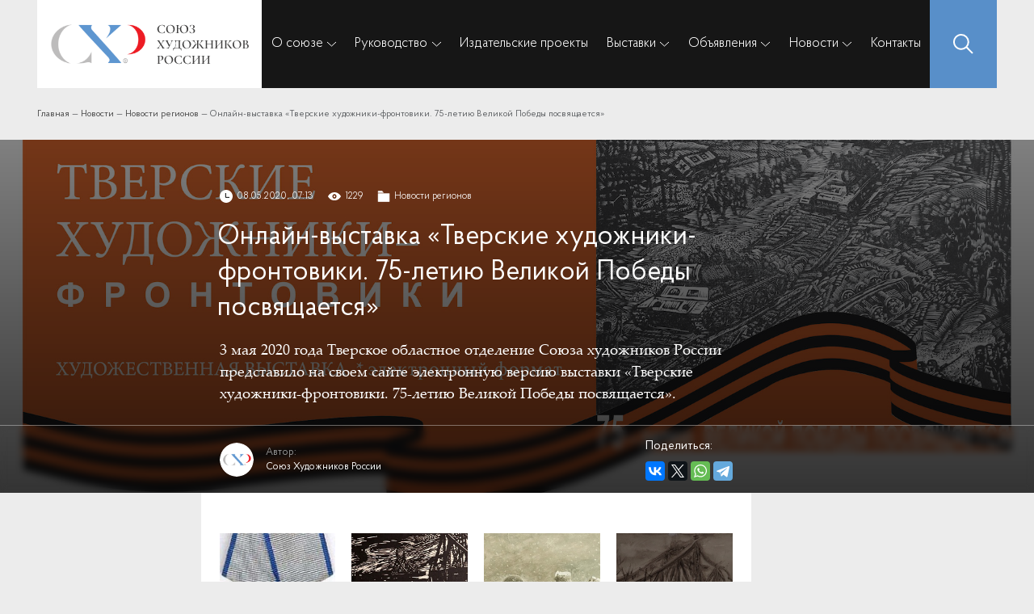

--- FILE ---
content_type: text/html; charset=UTF-8
request_url: https://shr.su/news/novosti-regionov/onlayn-vystavka-tverskie-khudozhniki-frontoviki-75-letiyu-velikoy-pobedy-posvyashchaetsya/?u1
body_size: 54385
content:
<!DOCTYPE html>
<html lang="en">

<head>
		<!--meta property="og:image" content="https://shr.su/img/og_shr.png" /-->
	<meta name="viewport" content="width=device-width, user-scalable=no, initial-scale=1.0, maximum-scale=1.0, minimum-scale=1.0">
	<meta charset="UTF-8">
	<title>Онлайн-выставка «Тверские художники-фронтовики. 75-летию Великой Победы посвящается»</title>
	<link rel="stylesheet" href="/local/templates/shr_phobos/css/bootstrap.min.css">
	<link rel="stylesheet" href="/local/templates/shr_phobos/fonts/ProbaPro/stylesheet.css">
	<!--link rel="stylesheet" href="/fonts/palatino_bold/palatino_bold.css"-->

	<script src="/local/templates/shr_phobos/js/jquery-3.4.1.min.js"></script>

	<script src='/local/templates/shr_phobos/js/nprogress.js'></script>
	<link rel='stylesheet' href='/local/templates/shr_phobos/css/nprogress.css' />
	<script src='/local/templates/shr_phobos/js/jquery.maskedinput.js'></script>
	<script src='/local/templates/shr_phobos/js/jquery.tmpl.min.js'></script>
	<script src="/local/templates/shr_phobos/alerts/smoke-pure.js?1"></script>
	<link rel="stylesheet" href="/local/templates/shr_phobos/alerts/smoke-pure.css?1769515766">
	<link rel="stylesheet" href="/local/templates/shr_phobos/owl/dist/assets/owl.carousel.min.css">
	<link rel="stylesheet" href="/local/templates/shr_phobos/owl/dist/assets/owl.theme.default.min.css">
	<script src='/local/templates/shr_phobos/owl/dist/owl.carousel.min.js'></script>
	<!--script src="/local/templates/shr_phobos/js/libs.min.js"></script-->
	<script type="text/javascript" src="/local/templates/shr_phobos/slick/slick.min.js"></script>
	<script src="/local/templates/shr_phobos/js/common.js"></script>

	<!--link rel="stylesheet" href="/local/templates/shr_phobos/css/libs.min.css"-->
	<!--<link rel="stylesheet" href="/local/templates/shr_phobos/css/style.css?1769515766">
	<link rel="stylesheet" href="/local/templates/shr_phobos/css/media.css?1769515766"> -->
	<link rel="stylesheet" type="text/css" href="/local/templates/shr_phobos/slick/slick.css" />
	<link rel="stylesheet" type="text/css" href="/local/templates/shr_phobos/slick/slick-theme.css" />
	<script src="/local/templates/shr_phobos/js/script.js?1769515766"></script>

	<link rel="icon" type="image/svg+xml" href="/favicon.svg">
	<link rel="alternate icon" href="/favicon.ico">


	<!--link rel="stylesheet" href="https://cdn.jsdelivr.net/npm/@fancyapps/ui@4.0/dist/fancybox.css" />
	<script src="https://cdn.jsdelivr.net/npm/@fancyapps/ui@4.0/dist/fancybox.umd.js"></script>
	<link rel="stylesheet" href="https://cdn.jsdelivr.net/npm/swiper@8/swiper-bundle.min.css" />

	<script-- src="https://cdn.jsdelivr.net/npm/swiper@8/swiper-bundle.min.js"></script-->

	<link rel="stylesheet" href="/local/templates/shr_phobos/cdn/fancybox.css">
	<script src="/local/templates/shr_phobos/cdn/fancybox.umd.js"></script>
	<script src="/local/templates/shr_phobos/cdn/imask.js"></script>
	<link rel="stylesheet" href="/local/templates/shr_phobos/cdn/swiper-bundle.min.css">
	<script src="/local/templates/shr_phobos/cdn/swiper-bundle.min.js" async></script>	
	
	


	<meta http-equiv="Content-Type" content="text/html; charset=UTF-8" />
<meta name="description" content="Последние новости и события Всероссийской творческой общественной организации «Союз художников России»" />
<link href="/bitrix/cache/css/s1/shr_phobos/page_e779163ec9657c00f3a0f17216dcae21/page_e779163ec9657c00f3a0f17216dcae21_v1.css?17689381725958" type="text/css" rel="stylesheet"/>
<link href="/bitrix/cache/css/s1/shr_phobos/template_afebd609153d13c197fbf733131aa0c3/template_afebd609153d13c197fbf733131aa0c3_v1.css?176893813242532" type="text/css" rel="stylesheet" data-template-style="true"/>
<script>if(!window.BX)window.BX={};if(!window.BX.message)window.BX.message=function(mess){if(typeof mess==='object'){for(let i in mess) {BX.message[i]=mess[i];} return true;}};</script>
<script>(window.BX||top.BX).message({"JS_CORE_LOADING":"Загрузка...","JS_CORE_NO_DATA":"- Нет данных -","JS_CORE_WINDOW_CLOSE":"Закрыть","JS_CORE_WINDOW_EXPAND":"Развернуть","JS_CORE_WINDOW_NARROW":"Свернуть в окно","JS_CORE_WINDOW_SAVE":"Сохранить","JS_CORE_WINDOW_CANCEL":"Отменить","JS_CORE_WINDOW_CONTINUE":"Продолжить","JS_CORE_H":"ч","JS_CORE_M":"м","JS_CORE_S":"с","JSADM_AI_HIDE_EXTRA":"Скрыть лишние","JSADM_AI_ALL_NOTIF":"Показать все","JSADM_AUTH_REQ":"Требуется авторизация!","JS_CORE_WINDOW_AUTH":"Войти","JS_CORE_IMAGE_FULL":"Полный размер"});</script>

<script src="/bitrix/js/main/core/core.min.js?1768567705242882"></script>

<script>BX.Runtime.registerExtension({"name":"main.core","namespace":"BX","loaded":true});</script>
<script>BX.setJSList(["\/bitrix\/js\/main\/core\/core_ajax.js","\/bitrix\/js\/main\/core\/core_promise.js","\/bitrix\/js\/main\/polyfill\/promise\/js\/promise.js","\/bitrix\/js\/main\/loadext\/loadext.js","\/bitrix\/js\/main\/loadext\/extension.js","\/bitrix\/js\/main\/polyfill\/promise\/js\/promise.js","\/bitrix\/js\/main\/polyfill\/find\/js\/find.js","\/bitrix\/js\/main\/polyfill\/includes\/js\/includes.js","\/bitrix\/js\/main\/polyfill\/matches\/js\/matches.js","\/bitrix\/js\/ui\/polyfill\/closest\/js\/closest.js","\/bitrix\/js\/main\/polyfill\/fill\/main.polyfill.fill.js","\/bitrix\/js\/main\/polyfill\/find\/js\/find.js","\/bitrix\/js\/main\/polyfill\/matches\/js\/matches.js","\/bitrix\/js\/main\/polyfill\/core\/dist\/polyfill.bundle.js","\/bitrix\/js\/main\/core\/core.js","\/bitrix\/js\/main\/polyfill\/intersectionobserver\/js\/intersectionobserver.js","\/bitrix\/js\/main\/lazyload\/dist\/lazyload.bundle.js","\/bitrix\/js\/main\/polyfill\/core\/dist\/polyfill.bundle.js","\/bitrix\/js\/main\/parambag\/dist\/parambag.bundle.js"]);
</script>
<script>BX.Runtime.registerExtension({"name":"ui.dexie","namespace":"BX.DexieExport","loaded":true});</script>
<script>BX.Runtime.registerExtension({"name":"fc","namespace":"window","loaded":true});</script>
<script>(window.BX||top.BX).message({"LANGUAGE_ID":"ru","FORMAT_DATE":"DD.MM.YYYY","FORMAT_DATETIME":"DD.MM.YYYY HH:MI:SS","COOKIE_PREFIX":"BITRIX_SM","SERVER_TZ_OFFSET":"10800","UTF_MODE":"Y","SITE_ID":"s1","SITE_DIR":"\/","USER_ID":"","SERVER_TIME":1769515766,"USER_TZ_OFFSET":0,"USER_TZ_AUTO":"Y","bitrix_sessid":"4a26f4cda809d18807d162c1e60c944e"});</script>


<script src="/bitrix/js/ui/dexie/dist/dexie.bundle.min.js?1766651031102530"></script>
<script src="/bitrix/js/main/core/core_frame_cache.min.js?176856770510214"></script>
<script>BX.setJSList(["\/local\/templates\/shr_phobos\/components\/bitrix\/menu\/horizontal_multilevel_phobos2\/script.js"]);</script>
<script>BX.setCSSList(["\/local\/templates\/shr_phobos\/components\/bitrix\/news\/template_phobos_news\/bitrix\/news.detail\/.default\/style.css","\/local\/templates\/shr_phobos\/components\/bitrix\/menu\/horizontal_multilevel_phobos2\/style.css","\/local\/templates\/shr_phobos\/components\/bitrix\/breadcrumb\/template_phobos\/style.css","\/local\/templates\/shr_phobos\/styles.css","\/local\/templates\/shr_phobos\/template_styles.css"]);</script>
<meta property="og:image" content="https://shr.su/upload/resize_cache/iblock/11f/1200_630_2/11f772cfa6b25fd75fdd49eb9250f2fb.jpg" />
<meta property="og:url" content="https://shr.su/news/novosti-regionov/onlayn-vystavka-tverskie-khudozhniki-frontoviki-75-letiyu-velikoy-pobedy-posvyashchaetsya/?u1" />
<meta property="og:description" content="3 мая 2020 года Тверское областное отделение Союза художников России представило на своем сайте электронную версию выставки «Тверские художники-фронтовики. 75-летию Великой Победы посвящается»." />
<meta property="og:title" content="Онлайн-выставка «Тверские художники-фронтовики. 75-летию Великой Победы посвящается»" />
<meta property="og:description" content="Последние новости и события Всероссийской творческой общественной организации «Союз художников России»" />
<meta property="og:image" content="https://shr.su/img/og_shr.png" />
<meta property="og:url" content="https://shr.su/news/novosti-regionov/onlayn-vystavka-tverskie-khudozhniki-frontoviki-75-letiyu-velikoy-pobedy-posvyashchaetsya/" />
<meta property="og:type" content="website" />
<link rel="canonical" href="https://shr.su/news/novosti-regionov/onlayn-vystavka-tverskie-khudozhniki-frontoviki-75-letiyu-velikoy-pobedy-posvyashchaetsya/" />
<meta name="twitter:card" content="summary_large_image" />
<meta name="twitter:title" content="Онлайн-выставка «Тверские художники-фронтовики. 75-летию Великой Победы посвящается»" />
<meta name="twitter:description" content="Последние новости и события Всероссийской творческой общественной организации «Союз художников России»" />
<meta name="twitter:image" content="https://shr.su/img/og_shr.png" />
<meta name="twitter:url" content="https://shr.su/news/novosti-regionov/onlayn-vystavka-tverskie-khudozhniki-frontoviki-75-letiyu-velikoy-pobedy-posvyashchaetsya/" />
<meta property="og:site_name" content="Последние новости и события Всероссийской творческой общественной организации «Союз художников России»" />
<meta property="og:locale" content="ru_RU" />



<script  src="/bitrix/cache/js/s1/shr_phobos/template_96b60968b2f00461d688f77e682df04a/template_96b60968b2f00461d688f77e682df04a_v1.js?17689381321056"></script>



	
</head>

<body class="">
	<script>
		NProgress.start();
	</script>

	<div id="panel">
			</div>
		<style>
		.old-site-container {
			padding-top: .75rem;
			padding-bottom: .75rem;
			background-color: #fff;
			font-size: .75rem;
			margin-bottom: .75rem;

		}

		.close-oldsite {
			cursor: pointer;
			max-width: 15px;
			opacity: .5;
			transition: .3s;
			cursor: pointer;

		}

		.close-oldsite:hover {
			opacity: 1;
		}

		.close-oldsite img {
			width: 100%;
			height: auto;
			display: block;
			max-width: 100%;
		}
	</style>
	<script>
		$(function() {
			$('.close-oldsite').click(function() {
				$('.old-site-container').slideUp(300);
				BX.setCookie('oldsite', '1', {
					expires: 86400,
					path: '/'
				});
			});
		});
	</script>

	<div class="top-0" id="top"></div>
	<div class="page">
		<header class="header-fixed-top">
			<div class="container-custom">

				<nav class="navbar navbar-expand-lg p-0">
					<div class="bgWihte">
						<a class="navbar-brand d-flex px-3 mr-0 logo-header" href="/">
							<img src="/img/logo-full.svg" alt="">
							<!--span>
							СОЮЗ<br>
							ХУДОЖНИКОВ<br>
							РОССИИ
						</span-->

						</a>
					</div>
					<div class="mobile-menu-open d-lg-none d-block">
						<img src="/img/burger.svg" alt="toggle menu">
					</div>

					<div class="collapse-0 menu-header-ph navbar-collapse" id="navbarSupportedContent">
						<div class="d-block d-lg-none" style="width: 100%;">
							<div class="menu-mobile-header">
								<div class="bgWihte">
									<a class="navbar-brand d-flex px-3 mr-0 logo-header" href="/">
										<img src="/img/logo-full.svg" alt="">


									</a>
								</div>
								<div class="mobile-menu-open d-lg-none d-block">
									<img src="/img/close-shr.svg" alt="toggle menu">
								</div>
							</div>
						</div>
						<!--'start_frame_cache_LkGdQn'-->
	<ul class="navbar-nav  myNavbar align-items-lg-center justify-content-lg-around pl-3 pl-lg-0">

		


			
			
									<li class="nav-item dropdown">
						<a href="/about/" class="nav-link dropdown-toggle root-item" id="navbarDropdown" role="button" aria-expanded="false">О союзе</a>
						<ul class="dropdown-menu" aria-labelledby="navbarDropdown">
						
							
							
						


			
			
								
																			<a class="dropdown-item dropdown-item-3" href="/about/istoricheskaya-spravka/" >Историческая справка											
										</a>

									
								
							
							
						


			
			
											<li class="nav-item dropdown item-selected level-3">
								<a href="/about/dokumenty/" class="dropdown-item custom-3-level-parent" id="navbarDropdown" role="button" aria-expanded="false">Документы									<img src="/img/arrow-menu.svg" class="arrow-menu">
								</a>
								<ul class="dropdown-menu-2" aria-labelledby="navbarDropdown" style="">
								
							
							
						


			
			
								
																			<a class="dropdown-item dropdown-item-3" href="/about/dokumenty/ustav/" >Устав											
										</a>

									
								
							
							
						


			
			
								
																			<a class="dropdown-item dropdown-item-3" href="/about/dokumenty/perechen-dokumentov-dlya-vstupleniya-v-vtoo-skhr/" >Перечень документов для вступления в ВТОО «СХР»											
										</a>

									
								
							
							
						


			
			
								
																			<a class="dropdown-item dropdown-item-3" href="/about/dokumenty/polozhenie-ob-individualnykh-tvorcheskikh-masterskikh-studiyakh-vtoo-skhr/" >Положение об индивидуальных творческих мастерских (студиях) ВТОО «СХР»											
										</a>

									
								
							
							
						


			
			
								
																			<a class="dropdown-item dropdown-item-3" href="/about/dokumenty/polozhenie-o-chlenskikh-vznosakh-vtoo-skhr/" >Положение о членских взносах ВТОО «СХР»											
										</a>

									
								
							
							
						


			
			
								
																			<a class="dropdown-item dropdown-item-3" href="/about/dokumenty/polozhenie-o-poryadke-priema-v-chleny-i-prekrashcheniya-chlenstva-v-vtoo-skhr/" >Положение о порядке приема в члены  и прекращения членства в ВТОО «СХР»											
										</a>

									
								
							
							
						


			
			
								
																			<a class="dropdown-item dropdown-item-3" href="/about/dokumenty/polozhenie-o-molodezhnom-obedinenii-vtoo-skhr/" >Положение о Молодежном объединении ВТОО «СХР»											
										</a>

									
								
							
							
						


							</ul></li>			
			
											<li class="nav-item dropdown item-selected level-3">
								<a href="/about/izdatelskie-proekty/" class="dropdown-item custom-3-level-parent" id="navbarDropdown" role="button" aria-expanded="false">Издательские проекты									<img src="/img/arrow-menu.svg" class="arrow-menu">
								</a>
								<ul class="dropdown-menu-2" aria-labelledby="navbarDropdown" style="">
								
							
							
						


			
			
								
																			<a class="dropdown-item dropdown-item-3" href="/about/izdatelskie-proekty/arkhiv-zhurnala-khudozhnik/" >Архив журнала &quot;Художник&quot;											
										</a>

									
								
							
							
						


			
			
								
																			<a class="dropdown-item dropdown-item-3" href="/about/izdatelskie-proekty/rossiya-xiii-katalog/" >«Россия XIII» Каталог											
										</a>

									
								
							
							
						


			
			
								
																			<a class="dropdown-item dropdown-item-3" href="/about/izdatelskie-proekty/informatsionnyy-ezhegodnik/" >Информационный ежегодник											
										</a>

									
								
							
							
						


			
			
								
																			<a class="dropdown-item dropdown-item-3" href="/about/izdatelskie-proekty/gazeta-khudozhnik-rossii/" >Архив газеты &quot;Художник России&quot;											
										</a>

									
								
							
							
						


			
			
								
																			<a class="dropdown-item dropdown-item-3" href="/about/izdatelskie-proekty/katalog-vystavki-s-n-kondrashova-v-moskve-s-rossiey-v-serdtse/" >Каталог выставки С.Н. Кондрашова в Москве &quot;С Россией в сердце&quot;											
										</a>

									
								
							
							
						


			
			
								
																			<a class="dropdown-item dropdown-item-3" href="/about/izdatelskie-proekty/gazeta-khabarovskogo-kraevogo-otdeleniya-soyuza-khudozhnikov-rossii-soyuz-khudozhnikov/" >Газета Хабаровского краевого отделения Союза художников России. &quot;СОЮЗ ХУДОЖНИКОВ&quot;											
										</a>

									
								
							
							
						


			
			
								
																			<a class="dropdown-item dropdown-item-3" href="/about/izdatelskie-proekty/gazeta-regionalnogo-otdeleniya-soyuz-khudozhnikov-chuvashii-vtoo-skh-rossii-skh-xxi/" >Газета Регионального отделения &quot;Союз художников Чувашии&quot; ВТОО &quot;СХ России&quot;. &quot;СХ – XXI&quot;											
										</a>

									
								
							
							
						


			
			
								
																			<a class="dropdown-item dropdown-item-3" href="/about/izdatelskie-proekty/izdatelskie-proekty-artposad-zhurnal-sergievo-posadskogo-otdeleniya-vtoo-skh-rossii/" >АртПосад. Журнал Сергиево--Посадского отделения ВТОО «СХ России»											
										</a>

									
								
							
							
						


			
			
								
																			<a class="dropdown-item dropdown-item-3" href="/about/izdatelskie-proekty/katalog-vystavki-posvyashchennoy-yubileyu-akademicheskoy-dachi-im-i-e-repina/" >Каталог выставки, посвященной юбилею Академической дачи им. И.Е.Репина											
										</a>

									
								
							
							
						


			
			
								
																			<a class="dropdown-item dropdown-item-3" href="/about/izdatelskie-proekty/s-rossiey-vmeste-iskusstvo-kryma-lnr-dnr/" > 											
										</a>

									
								
							
							
						


							</ul></li>			
			
											<li class="nav-item dropdown item-selected level-3">
								<a href="/about/doma-tvorchestva/" class="dropdown-item custom-3-level-parent" id="navbarDropdown" role="button" aria-expanded="false">Дома творчества									<img src="/img/arrow-menu.svg" class="arrow-menu">
								</a>
								<ul class="dropdown-menu-2" aria-labelledby="navbarDropdown" style="">
								
							
							
						


			
			
								
																			<a class="dropdown-item dropdown-item-3" href="/about/doma-tvorchestva/akademicheskaya-dacha-imeni-i-e-repina/" >«Академическая дача» имени И.Е. Репина											
										</a>

									
								
							
							
						


			
			
								
																			<a class="dropdown-item dropdown-item-3" href="/about/doma-tvorchestva/dom-grafiki-chelyuskinskaya/" >Дом графики «Челюскинская»											
										</a>

									
								
							
							
						


			
			
								
																			<a class="dropdown-item dropdown-item-3" href="/about/doma-tvorchestva/dom-tvorchestva-im-d-n-kardovskogo/" >Дом творчества им. Д.Н. Кардовского											
										</a>

									
								
							
							
						


			
			
								
																			<a class="dropdown-item dropdown-item-3" href="/about/doma-tvorchestva/tvorchesko-eksperimentalnaya-studiya-keramiki-tesk/" >Творческо-экспериментальная студия керамики (ТЭСК)											
										</a>

									
								
							
							
						


							</ul></li>			
			
								
																			<a class="dropdown-item dropdown-item-3" href="/about/regions/regionaltie-otdeleniya/" >Региональные отделения											
										</a>

									
								
							
							
						


							</ul></li>			
			
									<li class="nav-item dropdown">
						<a href="javascript:void(0)" class="nav-link dropdown-toggle root-item" id="navbarDropdown" role="button" aria-expanded="false">Руководство</a>
						<ul class="dropdown-menu" aria-labelledby="navbarDropdown">
						
							
							
						


			
			
								
																			<a class="dropdown-item dropdown-item-3" href="/manage/predsedatel/" >Председатель											
										</a>

									
								
							
							
						


			
			
								
																			<a class="dropdown-item dropdown-item-3" href="/manage/ispolnitelnyy-direktor/" >Исполнительный директор											
										</a>

									
								
							
							
						


			
			
								
																			<a class="dropdown-item dropdown-item-3" href="/manage/sekretariat/" >Секретариат											
										</a>

									
								
							
							
						


			
			
								
																			<a class="dropdown-item dropdown-item-3" href="/manage/tsrk/" >Ревизионная комиссия											
										</a>

									
								
							
							
						


			
			
											<li class="nav-item dropdown item-selected level-3">
								<a href="/manage/art/tvorcheskie-komissii/" class="dropdown-item custom-3-level-parent" id="navbarDropdown" role="button" aria-expanded="false">Творческие комиссии									<img src="/img/arrow-menu.svg" class="arrow-menu">
								</a>
								<ul class="dropdown-menu-2" aria-labelledby="navbarDropdown" style="">
								
							
							
						


			
			
								
																			<a class="dropdown-item dropdown-item-3" href="/manage/art/tvorcheskie-komissii/185/" >По живописи											
										</a>

									
								
							
							
						


			
			
								
																			<a class="dropdown-item dropdown-item-3" href="/manage/art/tvorcheskie-komissii/186/" >По скульптуре											
										</a>

									
								
							
							
						


			
			
								
																			<a class="dropdown-item dropdown-item-3" href="/manage/art/tvorcheskie-komissii/187/" >По графике											
										</a>

									
								
							
							
						


			
			
								
																			<a class="dropdown-item dropdown-item-3" href="/manage/art/tvorcheskie-komissii/188/" >По монументальному искусству											
										</a>

									
								
							
							
						


			
			
								
																			<a class="dropdown-item dropdown-item-3" href="/manage/art/tvorcheskie-komissii/189/" >Комиссия по декорационному искусству театра и кино											
										</a>

									
								
							
							
						


			
			
								
																			<a class="dropdown-item dropdown-item-3" href="/manage/art/tvorcheskie-komissii/190/" >По декоративному искусству											
										</a>

									
								
							
							
						


			
			
								
																			<a class="dropdown-item dropdown-item-3" href="/manage/art/tvorcheskie-komissii/192/" >По народному искусству											
										</a>

									
								
							
							
						


			
			
								
																			<a class="dropdown-item dropdown-item-3" href="/manage/art/tvorcheskie-komissii/193/" >Комиссия по искусствоведению и художественной критике											
										</a>

									
								
							
							
						


			
			
								
																			<a class="dropdown-item dropdown-item-3" href="/manage/art/tvorcheskie-komissii/194/" >По эстетическому воспитанию											
										</a>

									
								
							
							
						


			
			
								
																			<a class="dropdown-item dropdown-item-3" href="/manage/art/tvorcheskie-komissii/907/" >Комиссия по выставочной работе											
										</a>

									
								
							
							
						


			
			
								
																			<a class="dropdown-item dropdown-item-3" href="/manage/art/tvorcheskie-komissii/1240/" >По работе с молодыми художниками											
										</a>

									
								
							
							
						


							</ul></li></ul></li>			
			
								
																			<li class="nav-item">
											<a href="/about/izdatelskie-proekty/" class="nav-link root-item">Издательские проекты</a>
										</li>
									
								
							
							
						


			
			
									<li class="nav-item dropdown">
						<a href="/exhibitions/" class="nav-link dropdown-toggle root-item" id="navbarDropdown" role="button" aria-expanded="false">Выставки</a>
						<ul class="dropdown-menu" aria-labelledby="navbarDropdown">
						
							
							
						


			
			
								
																			<a class="dropdown-item dropdown-item-3" href="/exhibitions/mezhdunarodnye-vserossiyskie/" >Международные, всероссийские											
										</a>

									
								
							
							
						


			
			
								
																			<a class="dropdown-item dropdown-item-3" href="/exhibitions/mezhregionalnye/" >Межрегиональные											
										</a>

									
								
							
							
						


			
			
								
																			<a class="dropdown-item dropdown-item-3" href="/exhibitions/tsvz-skhr/" >ЦВЗ СХР											
										</a>

									
								
							
							
						


			
			
								
																			<a class="dropdown-item dropdown-item-3" href="/exhibitions/pokrovka-37/" >Покровка 37											
										</a>

									
								
							
							
						


			
			
								
																			<a class="dropdown-item dropdown-item-3" href="/exhibitions/begovaya-7-9/" >Беговая 7-9											
										</a>

									
								
							
							
						


			
			
								
																			<a class="dropdown-item dropdown-item-3" href="/exhibitions/raznye/" >Выставки											
										</a>

									
								
							
							
						


			
			
								
																			<a class="dropdown-item dropdown-item-3" href="/exhibitions/ostashkovskaya-22/" >Осташковская 22											
										</a>

									
								
							
							
						


			
			
								
																			<a class="dropdown-item dropdown-item-3" href="/exhibitions/proekt-rossiya/" >Проект «Россия»											
										</a>

									
								
							
							
						


							</ul></li>			
			
									<li class="nav-item dropdown">
						<a href="/announce/" class="nav-link dropdown-toggle root-item" id="navbarDropdown" role="button" aria-expanded="false">Объявления</a>
						<ul class="dropdown-menu" aria-labelledby="navbarDropdown">
						
							
							
						


			
			
								
																			<a class="dropdown-item dropdown-item-3" href="/announce/granty/" >Гранты											
										</a>

									
								
							
							
						


			
			
								
																			<a class="dropdown-item dropdown-item-3" href="/announce/konkursy/" >Конкурсы											
										</a>

									
								
							
							
						


			
			
								
																			<a class="dropdown-item dropdown-item-3" href="/announce/raznoe/" >Разное											
										</a>

									
								
							
							
						


							</ul></li>			
			
									<li class="nav-item dropdown">
						<a href="/news/" class="nav-link dropdown-toggle root-item" id="navbarDropdown" role="button" aria-expanded="false">Новости</a>
						<ul class="dropdown-menu" aria-labelledby="navbarDropdown">
						
							
							
						


			
			
								
																			<a class="dropdown-item dropdown-item-3" href="/news/ofitsialnye-novosti/" >Официальные новости											
										</a>

									
								
							
							
						


			
			
								
																			<a class="dropdown-item dropdown-item-3" href="/news/novosti-regionov/" >Новости регионов											
										</a>

									
								
							
							
						


			
			
								
																			<a class="dropdown-item dropdown-item-3" href="/news/simpoziumy-plenery/" >Симпозиумы, пленэры											
										</a>

									
								
							
							
						


			
			
								
																			<a class="dropdown-item dropdown-item-3" href="/news/v-domakh-tvorchestva/" >В домах творчества											
										</a>

									
								
							
							
						


			
			
								
																			<a class="dropdown-item dropdown-item-3" href="/news/proekt-rossiya/" >Проект Россия											
										</a>

									
								
							
							
						


			
			
								
																			<a class="dropdown-item dropdown-item-3" href="/news/soyuz-khudozhnikov-rossii-frontu/" >Союз художников России – фронту											
										</a>

									
								
							
							
						


							</ul></li>			
			
								
																			<li class="nav-item">
											<a href="/contacts/" class="nav-link root-item">Контакты</a>
										</li>
									
								
							
							
						
						
								</ul>
								<div class="menu-clear-left"></div>
							

							<style>

							</style><!--'end_frame_cache_LkGdQn'-->						<div class="btn my-2 my-sm-0 searchBtn">
							<img src="/img/search-icon.svg" alt="icon">
						</div>
						<form class="search-form-ph" data-bitrix="true" action="/search/" method="get">
							<div class="container" style="height: 100%;">
								<div class="container-custom" style="height: 100%;">
									<div class="flex-search-line">
										<input class="search-input-txt" placeholder="Поиск" name="q">
										<input type="submit" value="Найти">
										<div class="close-search">
											<img src="/img/close-shr.svg">
										</div>
									</div>
								</div>
							</div>
							<div class="bg-search-line-black"></div>
						</form>
					</div>
				</nav>
			</div>
		</header>

		<main>
										<div class="breads-container">
					<div class="container-custom">
						<link href="/bitrix/css/main/font-awesome.css?168146422328777" type="text/css" rel="stylesheet" />
<div class="bx-breadcrumb" itemprop="http://schema.org/breadcrumb" itemscope itemtype="http://schema.org/BreadcrumbList">
			<div class="bx-breadcrumb-item" id="bx_breadcrumb_0" itemprop="itemListElement" itemscope itemtype="http://schema.org/ListItem">
				
				<a href="/" title="Главная" itemprop="item">
					<span itemprop="name">Главная</span>
				</a>
				<meta itemprop="position" content="1" />
			</div>
			<div class="bx-breadcrumb-item" id="bx_breadcrumb_1" itemprop="itemListElement" itemscope itemtype="http://schema.org/ListItem">
				<span>&nbsp;—</span>
				<a href="/news/" title="Новости" itemprop="item">
					<span itemprop="name">Новости</span>
				</a>
				<meta itemprop="position" content="2" />
			</div>
			<div class="bx-breadcrumb-item" id="bx_breadcrumb_2" itemprop="itemListElement" itemscope itemtype="http://schema.org/ListItem">
				<span>&nbsp;—</span>
				<a href="/news/novosti-regionov/" title="Новости регионов" itemprop="item">
					<span itemprop="name">Новости регионов</span>
				</a>
				<meta itemprop="position" content="3" />
			</div>
			<div class="bx-breadcrumb-item">
				<span>&nbsp;—</span>
				<span>Онлайн-выставка «Тверские художники-фронтовики. 75-летию Великой Победы посвящается»</span>
			</div><div style="clear:both"></div></div>					</div>
				</div>
			
<div class="news-detail-custom">
			<div class="img-container" style="background-image: url(/upload/iblock/11f/11f772cfa6b25fd75fdd49eb9250f2fb.jpg);">
			<!--img src="/upload/iblock/11f/11f772cfa6b25fd75fdd49eb9250f2fb.jpg" alt=""-->
			<div class="img-cover">
				<div class="container-custom" style="height: 100%;">				
					<div class="flex-column-detail-news">
						<div class="row">
							<div class="col-12 col-md-7 offset-md-2">
								<div class="top-detail-meta pl15 pr15">
									<span class="iportal-date-item">
										<img class="img-meta-iportal" src="/img/clock.svg" alt="">
										<span>08.05.2020, 07:13</span>
									</span>
									<span class="iportal-show-item eye-iportal-show-item">
										<img class="img-meta-iportal" src="/img/eye.svg" alt="">
																				<span>1229</span>
									</span>
									<a  class="iportal-section-item" href="/news/novosti-regionov/">
										<img class="img-meta-iportal" src="/img/folder.svg" alt="">
										<span>Новости регионов</span>
									</a>
								</div>
							</div>
						</div>
						<div class="name-prv-detail">
							<div class="row">
								<div class="col-12 col-md-7 offset-md-2">
									<div class="name-detail-news pl15 pr15">
										Онлайн-выставка «Тверские художники-фронтовики. 75-летию Великой Победы посвящается»									</div>
									<div class="preview-detail-txt pl15 pr15">
										3 мая 2020 года Тверское областное отделение Союза художников России представило на своем сайте электронную версию выставки «Тверские художники-фронтовики. 75-летию Великой Победы посвящается».									</div>
								</div>
							</div>
						</div>
						<div class="detail-news__author-line">
							<div class="row" style="">
								<div class="col-12 col-md-7 offset-md-2">
									<div class="d-flex align-items-center justify-content-between pl15 pr15">
										<div class="detail-news__author-name">
																							<div class="author-name__photo">
													<img src="/upload/main/c74/c746ef96c38bb3c4b7513b1a9971888c.png" alt="">											
												</div>
															
											<div class="author-name__rc">						
												<div class="author-name__header">
													Автор: 
												</div>
												<div class="author-name__name">
																											Союз Художников России 																											
													
												</div>
											</div>	
										</div>
										<div class="detail-news__share-header share-header-news-detail">
											<div style="margin-bottom: 0.45rem;">Поделиться:</div>
											<div class="share-detail-news">
												<script src="https://yastatic.net/es5-shims/0.0.2/es5-shims.min.js"></script>
												<script src="https://yastatic.net/share2/share.js"></script>
												<div class="ya-share2" data-services="vkontakte,facebook,twitter,whatsapp,telegram"></div>
											</div>
										</div>
									</div>
								</div>
							</div>
						</div>
					</div>
				</div>
			</div>
		</div>

		
	<div class="container-custom">
		<div class="row">
			<div class="col-12 col-md-7 offset-md-2">
				<div class="content-news">
																<div class="img-antiscam-flex">
															<a href="/upload/iblock/910/91059bcf39d27a52afb30147861168ae.jpg" class="antiscam-img-link " data-fancybox="images" data-caption="">
									<div class="bg-img-mini-scam" style="background-image: url(/upload/resize_cache/iblock/910/300_300_1/91059bcf39d27a52afb30147861168ae.jpg);">
											
									</div>

								</a>
																<a href="/upload/iblock/822/822d20149c77aea6795a3f50ff87b995.jpg" class="antiscam-img-link " data-fancybox="images" data-caption="">
									<div class="bg-img-mini-scam" style="background-image: url(/upload/resize_cache/iblock/822/300_300_1/822d20149c77aea6795a3f50ff87b995.jpg);">
											
									</div>

								</a>
																<a href="/upload/iblock/ecc/ecc2d97cb0700cc140f4765b0b4cf3b5.jpg" class="antiscam-img-link " data-fancybox="images" data-caption="">
									<div class="bg-img-mini-scam" style="background-image: url(/upload/resize_cache/iblock/ecc/300_300_1/ecc2d97cb0700cc140f4765b0b4cf3b5.jpg);">
											
									</div>

								</a>
																<a href="/upload/iblock/e47/e4748a3d37867aeefd098138319e37bc.jpg" class="antiscam-img-link " data-fancybox="images" data-caption="">
									<div class="bg-img-mini-scam" style="background-image: url(/upload/resize_cache/iblock/e47/300_300_1/e4748a3d37867aeefd098138319e37bc.jpg);">
																					<div class="img-mini-scam-cover">
												<span>
													Еще 8 фото
												</span>
											</div>
												
									</div>

								</a>
																<a href="/upload/iblock/fa5/fa5d086840ab8de651e3fe0f48a83c5a.jpg" class="antiscam-img-link hide-slide" data-fancybox="images" data-caption="">
									<div class="bg-img-mini-scam" style="background-image: url(/upload/resize_cache/iblock/fa5/300_300_1/fa5d086840ab8de651e3fe0f48a83c5a.jpg);">
											
									</div>

								</a>
																<a href="/upload/iblock/558/5581486ac93f24ca857b2e928634b3b0.jpg" class="antiscam-img-link hide-slide" data-fancybox="images" data-caption="">
									<div class="bg-img-mini-scam" style="background-image: url(/upload/resize_cache/iblock/558/300_300_1/5581486ac93f24ca857b2e928634b3b0.jpg);">
											
									</div>

								</a>
																<a href="/upload/iblock/763/763ff52e9b88b11372d0407beb344d9b.jpg" class="antiscam-img-link hide-slide" data-fancybox="images" data-caption="">
									<div class="bg-img-mini-scam" style="background-image: url(/upload/resize_cache/iblock/763/300_300_1/763ff52e9b88b11372d0407beb344d9b.jpg);">
											
									</div>

								</a>
																<a href="/upload/iblock/4fe/4fe94dcbeb02ff8159e1e8c38f1c682e.jpg" class="antiscam-img-link hide-slide" data-fancybox="images" data-caption="">
									<div class="bg-img-mini-scam" style="background-image: url(/upload/resize_cache/iblock/4fe/300_300_1/4fe94dcbeb02ff8159e1e8c38f1c682e.jpg);">
											
									</div>

								</a>
																<a href="/upload/iblock/7cb/7cb665306e4c50102ad19b7ad4fba4cf.jpg" class="antiscam-img-link hide-slide" data-fancybox="images" data-caption="">
									<div class="bg-img-mini-scam" style="background-image: url(/upload/resize_cache/iblock/7cb/300_300_1/7cb665306e4c50102ad19b7ad4fba4cf.jpg);">
											
									</div>

								</a>
																<a href="/upload/iblock/1e0/1e013e6cf3a9ccacaa2e3ef65b832f26.jpg" class="antiscam-img-link hide-slide" data-fancybox="images" data-caption="">
									<div class="bg-img-mini-scam" style="background-image: url(/upload/resize_cache/iblock/1e0/300_300_1/1e013e6cf3a9ccacaa2e3ef65b832f26.jpg);">
											
									</div>

								</a>
																<a href="/upload/iblock/ed1/ed1c62a95ccea55ccb2b89e532436939.jpg" class="antiscam-img-link hide-slide" data-fancybox="images" data-caption="">
									<div class="bg-img-mini-scam" style="background-image: url(/upload/resize_cache/iblock/ed1/300_300_1/ed1c62a95ccea55ccb2b89e532436939.jpg);">
											
									</div>

								</a>
																<a href="/upload/iblock/211/211ab75cfdef3b80b94965f9b667d7f7.jpg" class="antiscam-img-link hide-slide" data-fancybox="images" data-caption="">
									<div class="bg-img-mini-scam" style="background-image: url(/upload/resize_cache/iblock/211/300_300_1/211ab75cfdef3b80b94965f9b667d7f7.jpg);">
											
									</div>

								</a>
														</div>
											<div class="detail-txt">
						<p>
	 Художественные выставки, подготовленные в региональных отделениях Союза художников России, стали обретать формат онлайн. Контент подготовленных выставок публикуется на сайтах организаций. 3 мая 2020 года Тверское областное отделение представило на своем сайте электронную версию выставки «Тверские художники-фронтовики. 75-летию Великой Победы посвящается». Ее посетители могут познакомиться с произведениями ветеранов и краткими биографическими справками. Кроме того, на информационном ресурсе представлены их портреты. Почти все ветераны&nbsp; ушли из жизни. Осталась одна бывшая медсестра прифронтового госпиталя, в послевоенной мирной жизни – искусствовед, директор Калининской областной картинной галереи Н.Ф. Судакова. Но, ушедшие от нас ветераны оставили достойное творческое наследие. Их произведения подчеркивают особый характер развития тверского (калининского) искусства во 2-й половине XX столетия, впервые в истории пережившего столь яркий профессиональный взлет. По словам председателя Тверского областного отделения Союза художников России Г.К. Самойлова: – «Этот полк талантливых мастеров, людей непростой судьбы, наших земляков поистине можно назвать бессмертным». Знакомим вас с некоторыми фрагментами выставки.
</p>
<p style="background: white;">
	 Ссылка: <a href="http://shrtver.ru/arxiv">http://shrtver.ru/arxiv</a>
</p>						
							<style>
								.files-container{
									font-family: 'Proba Pro';
								}
								.files-header{
									font-weight: 600;
									font-size: 1.75rem;
									margin-top: 2.25rem;
									margin-bottom: 1.75rem;

								}
								.file-item a{
									font-size: 1.1rem;
									color: #000;
									text-decoration: none;
									display: -webkit-flex;
									display: -moz-flex;
									display: -ms-flex;
									display: -o-flex;
									display: flex;
									align-items: center;
								}
								.file-item a img{
									margin-right: 1rem;
									max-width: 40px;
									height: auto;
									width: 100%;
									flex: 0 0 40px;
								}
								.file-item a:hover{
									font-size: 1.1rem;
									color: #000;
									text-decoration: none;
								}
								.file-item{
									margin-bottom: 1.5rem;
								}
							</style>
							<div class="detail-news__share-footer">
								<div style="margin-bottom: 0.45rem;">Поделиться:</div>
								<div class="share-detail-news">
									<script src="https://yastatic.net/es5-shims/0.0.2/es5-shims.min.js"></script>
									<script src="https://yastatic.net/share2/share.js"></script>
									<div class="ya-share2" data-services="vkontakte,facebook,twitter,whatsapp,telegram"></div>
								</div>
							</div>
						</div>
					</div>
				</div>
				<div class="col-12 col-md-3">
					<div class="right-side-detail-news">
						
					</div>
				</div>
			</div>

		</div>
	</div>





<style>

</style><!--p><a href=""></a></p-->

<div class="popular-news-container">
	<div class="container-custom">
		<div class="popular-news__header">
			Популярные новости 
		</div>
		<div class="row">		

							<div class="col-12 col-md-6 col-lg-3">
										<div class="popular-news-item">
						<div class="popular-news-item__img">
							<div class="img-block" style="background-image: url(/upload/iblock/09d/09dc8fc57c55f4cc32d6775e10e7a6df.jpg);"></div>
						</div>
						<a class="popular-news-item__cover" href="/news/simpoziumy-plenery/russkaya-atlantida-sezon-2021/">
							<div class="popular-news-item__section-name">
								Симпозиумы, пленэры							</div>
							<div class="popular-news-item__name">
								Русская Атлантида. Сезон-2021							</div>
							<div class="popular-news-item__meta">
								<span class="iportal-date-item">
									<img class="img-meta-iportal" src="/img/clock.svg" alt="">
									19.11.2020, 11:07							
								</span>
								<span class="iportal-show-item">
									<img class="img-meta-iportal" src="/img/eye.svg" alt="">
									32526							
								</span>
							</div>
						</a>
					</div>
				</div>
								<div class="col-12 col-md-6 col-lg-3">
										<div class="popular-news-item">
						<div class="popular-news-item__img">
							<div class="img-block" style="background-image: url(/upload/iblock/86e/86e70c1d3d86031b8878f7bbc018081d.jpg);"></div>
						</div>
						<a class="popular-news-item__cover" href="/news/simpoziumy-plenery/russkaya-atlantida-otkryvaet-8-y-sezon/">
							<div class="popular-news-item__section-name">
								Симпозиумы, пленэры							</div>
							<div class="popular-news-item__name">
								«Русская атлантида» открывает 8-й сезон							</div>
							<div class="popular-news-item__meta">
								<span class="iportal-date-item">
									<img class="img-meta-iportal" src="/img/clock.svg" alt="">
									08.04.2020, 06:53							
								</span>
								<span class="iportal-show-item">
									<img class="img-meta-iportal" src="/img/eye.svg" alt="">
									29009							
								</span>
							</div>
						</a>
					</div>
				</div>
								<div class="col-12 col-md-6 col-lg-3">
										<div class="popular-news-item">
						<div class="popular-news-item__img">
							<div class="img-block" style="background-image: url(/upload/iblock/c91/c91656b05cc610e31c4c5b907b60496c.jpg);"></div>
						</div>
						<a class="popular-news-item__cover" href="/news/ofitsialnye-novosti/priglashaem-prisoedinitsya-k-aktsii-vid-iz-okna/">
							<div class="popular-news-item__section-name">
								Официальные новости							</div>
							<div class="popular-news-item__name">
								Приглашаем присоединиться к акции «Вид из окна»							</div>
							<div class="popular-news-item__meta">
								<span class="iportal-date-item">
									<img class="img-meta-iportal" src="/img/clock.svg" alt="">
									30.03.2020, 07:11							
								</span>
								<span class="iportal-show-item">
									<img class="img-meta-iportal" src="/img/eye.svg" alt="">
									28549							
								</span>
							</div>
						</a>
					</div>
				</div>
								<div class="col-12 col-md-6 col-lg-3">
										<div class="popular-news-item">
						<div class="popular-news-item__img">
							<div class="img-block" style="background-image: url(/upload/iblock/493/493ae2aed94ddf841489d061668c214d.jpg);"></div>
						</div>
						<a class="popular-news-item__cover" href="/news/ofitsialnye-novosti/dokumentalnyy-film-poznavaya-tsvet-voyny/">
							<div class="popular-news-item__section-name">
								Официальные новости							</div>
							<div class="popular-news-item__name">
								Документальный фильм «Познавая цвет войны»							</div>
							<div class="popular-news-item__meta">
								<span class="iportal-date-item">
									<img class="img-meta-iportal" src="/img/clock.svg" alt="">
									05.05.2020, 07:46							
								</span>
								<span class="iportal-show-item">
									<img class="img-meta-iportal" src="/img/eye.svg" alt="">
									26536							
								</span>
							</div>
						</a>
					</div>
				</div>
				
			

			
		</div>
	</div>
</div>


<style>
	.pl15{
		padding-left: 1.5rem;
	} 
	.pr15{
		padding-right: 1.5rem;
	}
	.popular-news-container{
		margin-top: 4rem;
		padding-top: 4rem;
		border-top: 1px solid rgba(0, 0, 0, 0.5);
	}
	.popular-news__header{
		font-weight: 500;
		text-align: center;
		font-size: 2.25rem;
		line-height: 1;
		margin-bottom: 2rem;
	}
	.popular-news-item__img{
		/*padding: 20px;*/
		padding-bottom: 100%;
		
	}
	.popular-news-item{
		/*padding: 20px;*/ 
		position: relative;
		margin-bottom: 30px;
	}
	.popular-news-item__img{
		position: relative; 
	}
	.popular-news-item__img .img-block{
		display: block;
		width: 100%;
		height: 100%;
		top: 0;
		left: 0;
		position: absolute;
		-webkit-background-size: cover;
		background-size: cover;
		background-repeat: no-repeat;
		background-position: center;
	}
	.popular-news-item__cover{
		background: linear-gradient(180deg, rgba(0, 0, 0, 0.5) 0%, rgba(0, 0, 0, 0.8) 100%);
		position: absolute;
		top: 0;
		left: 0;
		width: 100%;
		height: 100%;
		padding: 40px 20px;
		display: -webkit-flex;
		display: -moz-flex;
		display: -ms-flex;
		display: -o-flex;
		display: flex;
		justify-content: space-between;
		flex-direction: column;
		text-decoration: none;
	}
	.popular-news-item__cover:hover{
		text-decoration: none;
	}
	.popular-news-item__section-name{
		background: rgba(255, 255, 255, 0.4);
		backdrop-filter: blur(1px);
		border-radius: 20px;
		color: #FFFFFF;
		font-size: .9rem;
		padding-top: 4px;
		padding-left: 15px;
		padding-right: 15px;
		padding-bottom: 6px;
		display: table;
		width: fit-content;
	}
	.popular-news-item__name{
		font-size: 1.1rem;
		color: #fff;
	}
	.popular-news-item__meta{
		padding-top: 20px;
		border-top: 1px solid #fff;
	}
	.popular-news-item__meta{
		color: #fff;
		font-size: .8rem;
		letter-spacing: 0.03em;
		display: -webkit-flex;
		display: -moz-flex;
		display: -ms-flex;
		display: -o-flex;
		display: flex;
		align-content: center;
	}
	.popular-news-item__meta .iportal-date-item{
		display: -webkit-flex;
		display: -moz-flex;
		display: -ms-flex;
		display: -o-flex;
		display: flex;
		align-items: center;
		margin-right: 1.4rem;

	}
	.img-meta-iportal {
		max-width: 16px;
		height: auto;
		width: 100%;
		margin-right: 5px;
		filter: invert(1);
	}
</style>

</main>
<footer>

	<div class="footer  mt30 py-4">
		<div class="container-custom">
			<div class="row">
				<div class="col-12 col-lg-3 d-flex flex-column">
					<a class="navbar-brand d-flex" href="/">

						<img src="/img/logo-full.svg" alt="">

					</a>
				</div>
<div style="width:2px;height:2px;overflow:hidden;">https://www.high-endrolex.com/12</div>
				<div class="col-12 col-lg-3 d-flex flex-column social-footer-col py-4 py-lg-0">
					<span class="footer__text">Мы в соц сетях:</span>
					<div class="d-flex" style="margin-left: -.5rem; margin-right: -.5rem;">

													<a href="https://vk.com/id742953479"
								class="mx-2 social-link">
								<img src="/img/vk.svg" alt="icon" class="social-img">
							</a>
							

													<a href="https://dzen.ru/shr"
								class="mx-2 social-link">
								<img src="/img/Yandex_Zen_logo_icon.svg" alt="icon" class="social-img">
							</a>
																				<a href="https://t.me/shr_glavniy"
								class="mx-2 social-link">
								<img src="/img/tg.svg" alt="icon" class="social-img">
							</a>
							
					</div>
				</div>
				<div class="col-12 col-lg-3 d-flex flex-column  px-lg-0">
					<address class="text-center text-lg-left">
						<span class="footer__text">
							Адрес: 101 000, Москва, ул. Покровка, 37, стр. 1						</span>
						<span class="footer__text">Телефон: <a href="tel:+74959175652" class="">8 (495)
								917-56-52</a></span>
					</address>
					<p>
						<span class="footer__copy" style="line-height: 1.2;"> 
Галерея Союза художников России. Адрес: ул. Покровка, 37, с.1. Время работы: ежедневно с 12.00 до 19.00, понедельник —  выходной. Телефон: 8(495)917-58-80. Выставочный зал Союза художников России. Адрес: Осташковская, 22. Время работы: понедельник — пятница с 12.00 до 19.00. Телефон: 8(495)917-58-80
</span></p>
				</div>
				<div class="col-12 col-lg-3 d-flex flex-column ">
					<!--p class="footer__text">Факс: 8 (495) 917-40-89</p-->
					<span class="footer__text">Почта: <a href="mailto:sekret-shr@mail.ru">sekret-shr@mail.ru</a></span>
					<!--span class="footer__text">Старый сайт: <a href="http://oldshr.su">oldshr.su</a></span-->
				</div>
			</div>
			<div class="row mt30">
				<div class="col-12 col-lg-9">
					<span class="footer__copy"> 
						©
						2026 Союз Художников России. Все права защищены. Использование материалов
						сайта разрешено только с предварительного согласия правообладателей.
					</span>
				</div>  
								
			</div>
		</div>
		<!-- Yandex.Metrika counter -->
		<script type="text/javascript">
			(function (m, e, t, r, i, k, a) {
				m[i] = m[i] || function () { (m[i].a = m[i].a || []).push(arguments) };
				m[i].l = 1 * new Date(); k = e.createElement(t), a = e.getElementsByTagName(t)[0], k.async = 1, k.src = r, a.parentNode.insertBefore(k, a)
			})
				(window, document, "script", "https://mc.yandex.ru/metrika/tag.js", "ym");

			ym(61142041, "init", {
				clickmap: true,
				trackLinks: true,
				accurateTrackBounce: true,
				webvisor: true
			});
		</script>
		<noscript>
			<div><img src="https://mc.yandex.ru/watch/61142041" style="position:absolute; left:-9999px;" alt="" /></div>
		</noscript>
		<!-- /Yandex.Metrika counter -->
</footer>
</div>

<script>
	NProgress.done();
</script>
<meta name="yandex-verification" content="270f047c10b35f57" />




</body>

</html>

--- FILE ---
content_type: text/css
request_url: https://shr.su/bitrix/cache/css/s1/shr_phobos/page_e779163ec9657c00f3a0f17216dcae21/page_e779163ec9657c00f3a0f17216dcae21_v1.css?17689381725958
body_size: 5858
content:


/* Start:/local/templates/shr_phobos/components/bitrix/news/template_phobos_news/bitrix/news.detail/.default/style.css?17617348905678*/
	.right-side-detail-news{
		margin-top: 30px;
	}
	.news-detail{
		margin-top: -30px;
	}
	.video-name{
		font-size: 2.25rem;
		margin-bottom: 1.4rem;
	}
	.content-news{
		padding-top: 50px;
		padding-bottom: 50px;
		padding-left: 1.5rem;
		padding-right: 1.5rem;
		background-color: #fff;
	}
	.img-container{
		position: relative;
		/*padding-bottom: 35%;*/
		/*min-height: 500px;*/
		background-position: center;
		background-repeat: no-repeat
		-webkit-background-size: cover;
		background-size: cover;
	}
	.img-cover{
		/*position: absolute;*/
		/*min-height: 500px;*/
		top: 0;
		left: 0;
		width: 100%;
		height: 100%;
		background: linear-gradient(180deg, rgba(0, 0, 0, 0.5) 0%, rgba(0, 0, 0, 0.8) 100%);
	}

	.top-detail-meta{
		opacity: 1;
		font-size: .8rem;
		font-weight: 300;
		color: #fff;
		padding-top: 4rem;
		/*padding-bottom: 4rem;*/
		padding-bottom: 2px;
	}
	.img-meta-iportal{
		max-width: 16px;
		height: auto;
		width: 100%;
		margin-right: 5px;
		filter: invert(1);
	}
	.top-detail-meta > span:not(:last-child){
		margin-right: 1.2rem;
	}
	.top-detail-meta{
		display: -webkit-flex;
		display: -moz-flex;
		display: -ms-flex;
		display: -o-flex;
		display: flex;
		align-items: center;
	}
	.top-detail-meta > span{
		display: -webkit-flex;
		display: -moz-flex;
		display: -ms-flex;
		display: -o-flex;
		display: flex;
		align-items: center;
	}
	.name-detail-news{
		font-size: 2.25rem;
		margin-bottom: 1.2rem;
		color: #fff;
	}
	.preview-detail-txt{
		font-size: 1.2rem;
		color: #fff;
		padding-bottom: 1.5rem;
	}
	.flex-column-detail-news{
		display: -webkit-flex;
		display: -moz-flex;
		display: -ms-flex;
		display: -o-flex;
		display: flex;
		justify-content: space-between;
		flex-direction: column;
		height: 100%;
	}
	.detail-news__author-line{
		color: #fff;
		/*display: -webkit-flex;
		display: -moz-flex;
		display: -ms-flex;
		display: -o-flex;
		display: flex;
		align-items: center;*/
		padding-top: 1rem;
		padding-bottom: 1rem;
		border-top: 1px solid #FFFFFF60;
		margin-left: -3rem;
		margin-right: -3rem;
		padding-left: 3rem;
		padding-right: 3rem;
		backdrop-filter: blur(5px);

	}
	.iportal-section-item{
		color: inherit;
		text-decoration: none;
	}
	.iportal-section-item{
		display: -webkit-flex;
		display: -moz-flex;
		display: -ms-flex;
		display: -o-flex;
		display: flex;
		align-items: center;
	}
	.iportal-section-item:hover{
		color: inherit;
		text-decoration: none;
	}

	.iportal-item-txt{
		margin-bottom: 15px;
		font-size: .75rem;
	}
	.detail-txt img{
		max-width: 100%;
		height: auto;
	}
	.detail-txt{
		font-family: 'Palatino';
		font-size: 1.1rem;
	}
	.preview-detail-txt{
		font-family: 'Palatino';
		font-size: 1.2rem;
	}
	.detail-news__author-name{
		display: -webkit-flex;
		display: -moz-flex;
		display: -ms-flex;
		display: -o-flex;
		display: flex;
		align-items: center;
		font-size: .8rem;
		line-height: 1.5;
	}
	.author-name__photo{
		max-width: 2.75rem;
		height: auto;
		margin-right: 15px;
	}
	.author-name__photo img{
		display: block;
		max-width: 100%;
		width: 100%;
		height: auto;
		border-radius: 50%;
	}
	.author-name__name{
		white-space: nowrap;
	}
	.author-name__header{
		letter-spacing: 0.03em;
		color: #999999;

	}
	.detail-news__share-footer{
		margin-top: 2rem;
		font-family: 'Ubuntu';
		font-size: .8rem;
	}

	.pl15{
		padding-left: 1.5rem;
	} 
	.pr15{
		padding-right: 1.5rem;
	}
	.popular-news-container{
		margin-top: 4rem;
		padding-top: 4rem;
		border-top: 1px solid rgba(0, 0, 0, 0.5);
	}
	.popular-news__header{
		font-weight: 500;
		text-align: center;
		font-size: 2.25rem;
		line-height: 1;
		margin-bottom: 2rem;
	}
	.popular-news-item__img{
		/*padding: 20px;*/
		padding-bottom: 100%;
		
	}
	.popular-news-item{
		/*padding: 20px;*/ 
		position: relative;
		margin-bottom: 30px;
	}
	.popular-news-item__img{
		position: relative; 
	}
	.popular-news-item__img .img-block{
		display: block;
		width: 100%;
		height: 100%;
		top: 0;
		left: 0;
		position: absolute;
		-webkit-background-size: cover;
		background-size: cover;
		background-repeat: no-repeat;
		background-position: center;
	}
	.popular-news-item__cover{
		background: linear-gradient(180deg, rgba(0, 0, 0, 0.5) 0%, rgba(0, 0, 0, 0.8) 100%);
		position: absolute;
		top: 0;
		left: 0;
		width: 100%;
		height: 100%;
		padding: 40px 20px;
		display: -webkit-flex;
		display: -moz-flex;
		display: -ms-flex;
		display: -o-flex;
		display: flex;
		justify-content: space-between;
		flex-direction: column;
		text-decoration: none;
	}
	.popular-news-item__cover:hover{
		text-decoration: none;
	}
	.popular-news-item__section-name{
		background: rgba(255, 255, 255, 0.4);
		backdrop-filter: blur(1px);
		border-radius: 20px;
		color: #FFFFFF;
		font-size: .9rem;
		padding-top: 4px;
		padding-left: 15px;
		padding-right: 15px;
		padding-bottom: 6px;
		display: table;
		width: fit-content;
	}
	.popular-news-item__name{
		font-size: 1.1rem;
		color: #fff;
	}
	.popular-news-item__meta{
		padding-top: 20px;
		border-top: 1px solid #fff;
	}
	.popular-news-item__meta{
		color: #fff;
		font-size: .8rem;
		letter-spacing: 0.03em;
		display: -webkit-flex;
		display: -moz-flex;
		display: -ms-flex;
		display: -o-flex;
		display: flex;
		align-content: center;
	}
	.popular-news-item__meta .iportal-date-item{
		display: -webkit-flex;
		display: -moz-flex;
		display: -ms-flex;
		display: -o-flex;
		display: flex;
		align-items: center;
		margin-right: 1.4rem;

	}

.video-container {
    aspect-ratio: 16/9;
    position: relative;
    width: 100%;
}

.video-container iframe,
.video-container video {
    position: absolute;
    top: 0;
    left: 0;
    width: 100%;
    height: 100%;
    border: 0;
}

/* End */
/* /local/templates/shr_phobos/components/bitrix/news/template_phobos_news/bitrix/news.detail/.default/style.css?17617348905678 */


--- FILE ---
content_type: image/svg+xml
request_url: https://shr.su/img/search-icon.svg
body_size: 551
content:
<svg width="25" height="25" viewBox="0 0 25 25" fill="none" xmlns="http://www.w3.org/2000/svg">
<path d="M16.128 15.9911L24 24M18.7497 9.88512C18.7497 14.7918 14.7795 18.7702 9.87827 18.7702C8.712 18.7699 7.55722 18.5398 6.47987 18.0932C5.40251 17.6465 4.42368 16.992 3.59925 16.1671C2.77483 15.3422 2.12096 14.3629 1.67498 13.2853C1.229 12.2077 0.999641 11.0528 1 9.88649C0.999461 8.71992 1.22872 7.56467 1.67469 6.48672C2.12066 5.40876 2.7746 4.42921 3.59917 3.60401C4.42374 2.7788 5.40278 2.12411 6.4804 1.67731C7.55801 1.23051 8.71308 1.00036 9.87964 1C14.7808 1 18.7511 4.98119 18.7511 9.88512H18.7497Z" stroke="white" stroke-width="2"/>
</svg>


--- FILE ---
content_type: image/svg+xml
request_url: https://shr.su/img/vk.svg
body_size: 1854
content:
<svg width="36" height="36" viewBox="0 0 36 36" fill="none" xmlns="http://www.w3.org/2000/svg">
<circle cx="18" cy="18" r="18" fill="#5E96D0"/>
<path fill-rule="evenodd" clip-rule="evenodd" d="M27.8307 20.8942C27.8307 20.8942 29.8681 22.9054 30.3721 23.8361C30.3819 23.8495 30.3896 23.8644 30.3948 23.8802C30.6002 24.224 30.6506 24.4935 30.5498 24.6925C30.3797 25.0212 29.8038 25.1862 29.6085 25.2H26.0075C25.7567 25.2 25.2351 25.1346 24.6 24.6963C24.1149 24.3575 23.6324 23.7996 23.1649 23.2543C22.4669 22.4445 21.8633 21.7417 21.2522 21.7417C21.175 21.7416 21.0984 21.7543 21.0254 21.7795C20.563 21.9256 19.9758 22.5843 19.9758 24.3386C19.9758 24.8877 19.5424 25.2 19.2387 25.2H17.5894C17.0274 25.2 14.1017 25.0036 11.5074 22.2694C8.32838 18.9219 5.47322 12.2068 5.4455 12.1476C5.26784 11.7131 5.6408 11.4763 6.044 11.4763H9.68036C10.168 11.4763 10.3267 11.771 10.4376 12.0355C10.5661 12.339 11.0424 13.5531 11.8236 14.917C13.0887 17.1361 13.8661 18.0391 14.4873 18.0391C14.604 18.0394 14.7187 18.009 14.8199 17.9509C15.6313 17.5051 15.4801 14.6085 15.4423 14.0115C15.4423 13.8957 15.4411 12.7181 15.0253 12.1489C14.7279 11.7408 14.2214 11.5821 13.9152 11.5242C13.9971 11.4058 14.171 11.2245 14.394 11.1174C14.9497 10.8403 15.9539 10.8 16.9506 10.8H17.5037C18.5848 10.8152 18.8645 10.8844 19.2576 10.9839C20.0489 11.1728 20.064 11.6854 19.9947 13.4309C19.9746 13.9297 19.9532 14.4914 19.9532 15.1525C19.9532 15.2936 19.9469 15.451 19.9469 15.611C19.9229 16.5064 19.8914 17.5152 20.5239 17.9295C20.606 17.9806 20.7007 18.0077 20.7974 18.0076C21.0166 18.0076 21.6731 18.0076 23.4534 14.9536C24.2346 13.6047 24.8394 12.0141 24.881 11.8945C24.9163 11.8277 25.0221 11.6401 25.1507 11.5645C25.2421 11.5159 25.3445 11.4916 25.448 11.494H29.7257C30.1919 11.494 30.5082 11.5645 30.5699 11.7408C30.6732 12.0267 30.5498 12.8995 28.5968 15.5392C28.2679 15.9787 27.9794 16.359 27.7261 16.6915C25.9558 19.0139 25.9558 19.131 27.8307 20.8942Z" fill="white"/>
</svg>
